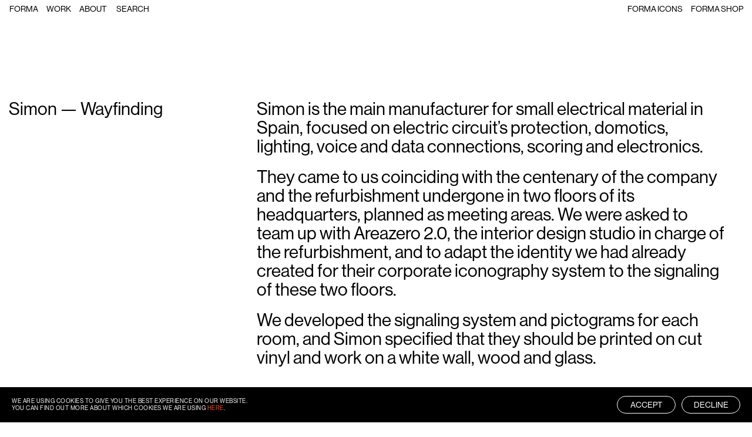

--- FILE ---
content_type: text/html; charset=UTF-8
request_url: https://www.forma.co/project/simon-wayfinding/
body_size: 15808
content:
<!DOCTYPE html>
<html>
<head>
	<meta charset="utf-8">
	<meta http-equiv="X-UA-Compatible" content="IE=edge">
  <meta name="viewport" content="width=device-width, initial-scale=1.0">
  <!-- <script src="https://cdnjs.cloudflare.com/ajax/libs/gsap/3.5.1/gsap.min.js"></script>
  <script src="https://cdnjs.cloudflare.com/ajax/libs/gsap/3.5.1/ScrollTrigger.min.js"></script> -->
  <script type="text/javascript" src="https://www.forma.co/wp-content/themes/forma2020/assets/js/jquery-1.11.1.min.js?ver=8b8ab46bc8ba837ee234558decc4cc85"></script>  
	<meta name='robots' content='index, follow, max-image-preview:large, max-snippet:-1, max-video-preview:-1' />

	<!-- This site is optimized with the Yoast SEO plugin v22.0 - https://yoast.com/wordpress/plugins/seo/ -->
	<title>Simon — Wayfinding &#8212; Forma</title>
	<meta name="description" content="Pictogram family for electronic company Simon" />
	<link rel="canonical" href="https://www.forma.co/project/simon-wayfinding/" />
	<meta property="og:locale" content="en_US" />
	<meta property="og:type" content="article" />
	<meta property="og:title" content="Simon — Wayfinding &#8212; Forma" />
	<meta property="og:description" content="Pictogram family for electronic company Simon" />
	<meta property="og:url" content="https://www.forma.co/project/simon-wayfinding/" />
	<meta property="og:site_name" content="Forma" />
	<meta property="article:modified_time" content="2023-05-02T15:16:07+00:00" />
	<meta property="og:image" content="http://formacotst.cluster020.hosting.ovh.net/wp-content/uploads/2016/06/forma_simon_wayfinding_010.jpg" />
	<meta name="twitter:card" content="summary_large_image" />
	<meta name="twitter:title" content="Simon — Wayfinding" />
	<meta name="twitter:description" content="Simon is the main manufacturer for small electrical material in Spain, focused on electric circuit’s protection, domotics, lighting, voice and data connections, scoring and electronics." />
	<meta name="twitter:image" content="http://formacotst.cluster020.hosting.ovh.net/wp-content/uploads/2016/06/forma_simon_wayfinding_010.jpg" />
	<script type="application/ld+json" class="yoast-schema-graph">{"@context":"https://schema.org","@graph":[{"@type":"WebPage","@id":"https://www.forma.co/project/simon-wayfinding/","url":"https://www.forma.co/project/simon-wayfinding/","name":"Simon — Wayfinding &#8212; Forma","isPartOf":{"@id":"https://www.forma.co/#website"},"primaryImageOfPage":{"@id":"https://www.forma.co/project/simon-wayfinding/#primaryimage"},"image":{"@id":"https://www.forma.co/project/simon-wayfinding/#primaryimage"},"thumbnailUrl":"https://www.forma.co/wp-content/uploads/2016/06/forma_simon_wayfinding_010.jpg","datePublished":"2016-06-06T13:59:00+00:00","dateModified":"2023-05-02T15:16:07+00:00","description":"Pictogram family for electronic company Simon","breadcrumb":{"@id":"https://www.forma.co/project/simon-wayfinding/#breadcrumb"},"inLanguage":"en-US","potentialAction":[{"@type":"ReadAction","target":["https://www.forma.co/project/simon-wayfinding/"]}]},{"@type":"ImageObject","inLanguage":"en-US","@id":"https://www.forma.co/project/simon-wayfinding/#primaryimage","url":"https://www.forma.co/wp-content/uploads/2016/06/forma_simon_wayfinding_010.jpg","contentUrl":"https://www.forma.co/wp-content/uploads/2016/06/forma_simon_wayfinding_010.jpg","width":2560,"height":1707},{"@type":"BreadcrumbList","@id":"https://www.forma.co/project/simon-wayfinding/#breadcrumb","itemListElement":[{"@type":"ListItem","position":1,"name":"Home","item":"https://www.forma.co/"},{"@type":"ListItem","position":2,"name":"Simon — Wayfinding"}]},{"@type":"WebSite","@id":"https://www.forma.co/#website","url":"https://www.forma.co/","name":"Forma","description":"","potentialAction":[{"@type":"SearchAction","target":{"@type":"EntryPoint","urlTemplate":"https://www.forma.co/?s={search_term_string}"},"query-input":"required name=search_term_string"}],"inLanguage":"en-US"}]}</script>
	<!-- / Yoast SEO plugin. -->


<link rel='dns-prefetch' href='//cdnjs.cloudflare.com' />
<script type="text/javascript">
/* <![CDATA[ */
window._wpemojiSettings = {"baseUrl":"https:\/\/s.w.org\/images\/core\/emoji\/15.0.3\/72x72\/","ext":".png","svgUrl":"https:\/\/s.w.org\/images\/core\/emoji\/15.0.3\/svg\/","svgExt":".svg","source":{"concatemoji":"https:\/\/www.forma.co\/wp-includes\/js\/wp-emoji-release.min.js?ver=ebec86a59795e364a9e37a4f28e5e8fa"}};
/*! This file is auto-generated */
!function(i,n){var o,s,e;function c(e){try{var t={supportTests:e,timestamp:(new Date).valueOf()};sessionStorage.setItem(o,JSON.stringify(t))}catch(e){}}function p(e,t,n){e.clearRect(0,0,e.canvas.width,e.canvas.height),e.fillText(t,0,0);var t=new Uint32Array(e.getImageData(0,0,e.canvas.width,e.canvas.height).data),r=(e.clearRect(0,0,e.canvas.width,e.canvas.height),e.fillText(n,0,0),new Uint32Array(e.getImageData(0,0,e.canvas.width,e.canvas.height).data));return t.every(function(e,t){return e===r[t]})}function u(e,t,n){switch(t){case"flag":return n(e,"\ud83c\udff3\ufe0f\u200d\u26a7\ufe0f","\ud83c\udff3\ufe0f\u200b\u26a7\ufe0f")?!1:!n(e,"\ud83c\uddfa\ud83c\uddf3","\ud83c\uddfa\u200b\ud83c\uddf3")&&!n(e,"\ud83c\udff4\udb40\udc67\udb40\udc62\udb40\udc65\udb40\udc6e\udb40\udc67\udb40\udc7f","\ud83c\udff4\u200b\udb40\udc67\u200b\udb40\udc62\u200b\udb40\udc65\u200b\udb40\udc6e\u200b\udb40\udc67\u200b\udb40\udc7f");case"emoji":return!n(e,"\ud83d\udc26\u200d\u2b1b","\ud83d\udc26\u200b\u2b1b")}return!1}function f(e,t,n){var r="undefined"!=typeof WorkerGlobalScope&&self instanceof WorkerGlobalScope?new OffscreenCanvas(300,150):i.createElement("canvas"),a=r.getContext("2d",{willReadFrequently:!0}),o=(a.textBaseline="top",a.font="600 32px Arial",{});return e.forEach(function(e){o[e]=t(a,e,n)}),o}function t(e){var t=i.createElement("script");t.src=e,t.defer=!0,i.head.appendChild(t)}"undefined"!=typeof Promise&&(o="wpEmojiSettingsSupports",s=["flag","emoji"],n.supports={everything:!0,everythingExceptFlag:!0},e=new Promise(function(e){i.addEventListener("DOMContentLoaded",e,{once:!0})}),new Promise(function(t){var n=function(){try{var e=JSON.parse(sessionStorage.getItem(o));if("object"==typeof e&&"number"==typeof e.timestamp&&(new Date).valueOf()<e.timestamp+604800&&"object"==typeof e.supportTests)return e.supportTests}catch(e){}return null}();if(!n){if("undefined"!=typeof Worker&&"undefined"!=typeof OffscreenCanvas&&"undefined"!=typeof URL&&URL.createObjectURL&&"undefined"!=typeof Blob)try{var e="postMessage("+f.toString()+"("+[JSON.stringify(s),u.toString(),p.toString()].join(",")+"));",r=new Blob([e],{type:"text/javascript"}),a=new Worker(URL.createObjectURL(r),{name:"wpTestEmojiSupports"});return void(a.onmessage=function(e){c(n=e.data),a.terminate(),t(n)})}catch(e){}c(n=f(s,u,p))}t(n)}).then(function(e){for(var t in e)n.supports[t]=e[t],n.supports.everything=n.supports.everything&&n.supports[t],"flag"!==t&&(n.supports.everythingExceptFlag=n.supports.everythingExceptFlag&&n.supports[t]);n.supports.everythingExceptFlag=n.supports.everythingExceptFlag&&!n.supports.flag,n.DOMReady=!1,n.readyCallback=function(){n.DOMReady=!0}}).then(function(){return e}).then(function(){var e;n.supports.everything||(n.readyCallback(),(e=n.source||{}).concatemoji?t(e.concatemoji):e.wpemoji&&e.twemoji&&(t(e.twemoji),t(e.wpemoji)))}))}((window,document),window._wpemojiSettings);
/* ]]> */
</script>
<style id='wp-emoji-styles-inline-css' type='text/css'>

	img.wp-smiley, img.emoji {
		display: inline !important;
		border: none !important;
		box-shadow: none !important;
		height: 1em !important;
		width: 1em !important;
		margin: 0 0.07em !important;
		vertical-align: -0.1em !important;
		background: none !important;
		padding: 0 !important;
	}
</style>
<link rel='stylesheet' id='wp-block-library-css' href='https://www.forma.co/wp-includes/css/dist/block-library/style.min.css?ver=ebec86a59795e364a9e37a4f28e5e8fa' type='text/css' media='all' />
<style id='classic-theme-styles-inline-css' type='text/css'>
/*! This file is auto-generated */
.wp-block-button__link{color:#fff;background-color:#32373c;border-radius:9999px;box-shadow:none;text-decoration:none;padding:calc(.667em + 2px) calc(1.333em + 2px);font-size:1.125em}.wp-block-file__button{background:#32373c;color:#fff;text-decoration:none}
</style>
<style id='global-styles-inline-css' type='text/css'>
body{--wp--preset--color--black: #000000;--wp--preset--color--cyan-bluish-gray: #abb8c3;--wp--preset--color--white: #ffffff;--wp--preset--color--pale-pink: #f78da7;--wp--preset--color--vivid-red: #cf2e2e;--wp--preset--color--luminous-vivid-orange: #ff6900;--wp--preset--color--luminous-vivid-amber: #fcb900;--wp--preset--color--light-green-cyan: #7bdcb5;--wp--preset--color--vivid-green-cyan: #00d084;--wp--preset--color--pale-cyan-blue: #8ed1fc;--wp--preset--color--vivid-cyan-blue: #0693e3;--wp--preset--color--vivid-purple: #9b51e0;--wp--preset--gradient--vivid-cyan-blue-to-vivid-purple: linear-gradient(135deg,rgba(6,147,227,1) 0%,rgb(155,81,224) 100%);--wp--preset--gradient--light-green-cyan-to-vivid-green-cyan: linear-gradient(135deg,rgb(122,220,180) 0%,rgb(0,208,130) 100%);--wp--preset--gradient--luminous-vivid-amber-to-luminous-vivid-orange: linear-gradient(135deg,rgba(252,185,0,1) 0%,rgba(255,105,0,1) 100%);--wp--preset--gradient--luminous-vivid-orange-to-vivid-red: linear-gradient(135deg,rgba(255,105,0,1) 0%,rgb(207,46,46) 100%);--wp--preset--gradient--very-light-gray-to-cyan-bluish-gray: linear-gradient(135deg,rgb(238,238,238) 0%,rgb(169,184,195) 100%);--wp--preset--gradient--cool-to-warm-spectrum: linear-gradient(135deg,rgb(74,234,220) 0%,rgb(151,120,209) 20%,rgb(207,42,186) 40%,rgb(238,44,130) 60%,rgb(251,105,98) 80%,rgb(254,248,76) 100%);--wp--preset--gradient--blush-light-purple: linear-gradient(135deg,rgb(255,206,236) 0%,rgb(152,150,240) 100%);--wp--preset--gradient--blush-bordeaux: linear-gradient(135deg,rgb(254,205,165) 0%,rgb(254,45,45) 50%,rgb(107,0,62) 100%);--wp--preset--gradient--luminous-dusk: linear-gradient(135deg,rgb(255,203,112) 0%,rgb(199,81,192) 50%,rgb(65,88,208) 100%);--wp--preset--gradient--pale-ocean: linear-gradient(135deg,rgb(255,245,203) 0%,rgb(182,227,212) 50%,rgb(51,167,181) 100%);--wp--preset--gradient--electric-grass: linear-gradient(135deg,rgb(202,248,128) 0%,rgb(113,206,126) 100%);--wp--preset--gradient--midnight: linear-gradient(135deg,rgb(2,3,129) 0%,rgb(40,116,252) 100%);--wp--preset--font-size--small: 13px;--wp--preset--font-size--medium: 20px;--wp--preset--font-size--large: 36px;--wp--preset--font-size--x-large: 42px;--wp--preset--spacing--20: 0.44rem;--wp--preset--spacing--30: 0.67rem;--wp--preset--spacing--40: 1rem;--wp--preset--spacing--50: 1.5rem;--wp--preset--spacing--60: 2.25rem;--wp--preset--spacing--70: 3.38rem;--wp--preset--spacing--80: 5.06rem;--wp--preset--shadow--natural: 6px 6px 9px rgba(0, 0, 0, 0.2);--wp--preset--shadow--deep: 12px 12px 50px rgba(0, 0, 0, 0.4);--wp--preset--shadow--sharp: 6px 6px 0px rgba(0, 0, 0, 0.2);--wp--preset--shadow--outlined: 6px 6px 0px -3px rgba(255, 255, 255, 1), 6px 6px rgba(0, 0, 0, 1);--wp--preset--shadow--crisp: 6px 6px 0px rgba(0, 0, 0, 1);}:where(.is-layout-flex){gap: 0.5em;}:where(.is-layout-grid){gap: 0.5em;}body .is-layout-flex{display: flex;}body .is-layout-flex{flex-wrap: wrap;align-items: center;}body .is-layout-flex > *{margin: 0;}body .is-layout-grid{display: grid;}body .is-layout-grid > *{margin: 0;}:where(.wp-block-columns.is-layout-flex){gap: 2em;}:where(.wp-block-columns.is-layout-grid){gap: 2em;}:where(.wp-block-post-template.is-layout-flex){gap: 1.25em;}:where(.wp-block-post-template.is-layout-grid){gap: 1.25em;}.has-black-color{color: var(--wp--preset--color--black) !important;}.has-cyan-bluish-gray-color{color: var(--wp--preset--color--cyan-bluish-gray) !important;}.has-white-color{color: var(--wp--preset--color--white) !important;}.has-pale-pink-color{color: var(--wp--preset--color--pale-pink) !important;}.has-vivid-red-color{color: var(--wp--preset--color--vivid-red) !important;}.has-luminous-vivid-orange-color{color: var(--wp--preset--color--luminous-vivid-orange) !important;}.has-luminous-vivid-amber-color{color: var(--wp--preset--color--luminous-vivid-amber) !important;}.has-light-green-cyan-color{color: var(--wp--preset--color--light-green-cyan) !important;}.has-vivid-green-cyan-color{color: var(--wp--preset--color--vivid-green-cyan) !important;}.has-pale-cyan-blue-color{color: var(--wp--preset--color--pale-cyan-blue) !important;}.has-vivid-cyan-blue-color{color: var(--wp--preset--color--vivid-cyan-blue) !important;}.has-vivid-purple-color{color: var(--wp--preset--color--vivid-purple) !important;}.has-black-background-color{background-color: var(--wp--preset--color--black) !important;}.has-cyan-bluish-gray-background-color{background-color: var(--wp--preset--color--cyan-bluish-gray) !important;}.has-white-background-color{background-color: var(--wp--preset--color--white) !important;}.has-pale-pink-background-color{background-color: var(--wp--preset--color--pale-pink) !important;}.has-vivid-red-background-color{background-color: var(--wp--preset--color--vivid-red) !important;}.has-luminous-vivid-orange-background-color{background-color: var(--wp--preset--color--luminous-vivid-orange) !important;}.has-luminous-vivid-amber-background-color{background-color: var(--wp--preset--color--luminous-vivid-amber) !important;}.has-light-green-cyan-background-color{background-color: var(--wp--preset--color--light-green-cyan) !important;}.has-vivid-green-cyan-background-color{background-color: var(--wp--preset--color--vivid-green-cyan) !important;}.has-pale-cyan-blue-background-color{background-color: var(--wp--preset--color--pale-cyan-blue) !important;}.has-vivid-cyan-blue-background-color{background-color: var(--wp--preset--color--vivid-cyan-blue) !important;}.has-vivid-purple-background-color{background-color: var(--wp--preset--color--vivid-purple) !important;}.has-black-border-color{border-color: var(--wp--preset--color--black) !important;}.has-cyan-bluish-gray-border-color{border-color: var(--wp--preset--color--cyan-bluish-gray) !important;}.has-white-border-color{border-color: var(--wp--preset--color--white) !important;}.has-pale-pink-border-color{border-color: var(--wp--preset--color--pale-pink) !important;}.has-vivid-red-border-color{border-color: var(--wp--preset--color--vivid-red) !important;}.has-luminous-vivid-orange-border-color{border-color: var(--wp--preset--color--luminous-vivid-orange) !important;}.has-luminous-vivid-amber-border-color{border-color: var(--wp--preset--color--luminous-vivid-amber) !important;}.has-light-green-cyan-border-color{border-color: var(--wp--preset--color--light-green-cyan) !important;}.has-vivid-green-cyan-border-color{border-color: var(--wp--preset--color--vivid-green-cyan) !important;}.has-pale-cyan-blue-border-color{border-color: var(--wp--preset--color--pale-cyan-blue) !important;}.has-vivid-cyan-blue-border-color{border-color: var(--wp--preset--color--vivid-cyan-blue) !important;}.has-vivid-purple-border-color{border-color: var(--wp--preset--color--vivid-purple) !important;}.has-vivid-cyan-blue-to-vivid-purple-gradient-background{background: var(--wp--preset--gradient--vivid-cyan-blue-to-vivid-purple) !important;}.has-light-green-cyan-to-vivid-green-cyan-gradient-background{background: var(--wp--preset--gradient--light-green-cyan-to-vivid-green-cyan) !important;}.has-luminous-vivid-amber-to-luminous-vivid-orange-gradient-background{background: var(--wp--preset--gradient--luminous-vivid-amber-to-luminous-vivid-orange) !important;}.has-luminous-vivid-orange-to-vivid-red-gradient-background{background: var(--wp--preset--gradient--luminous-vivid-orange-to-vivid-red) !important;}.has-very-light-gray-to-cyan-bluish-gray-gradient-background{background: var(--wp--preset--gradient--very-light-gray-to-cyan-bluish-gray) !important;}.has-cool-to-warm-spectrum-gradient-background{background: var(--wp--preset--gradient--cool-to-warm-spectrum) !important;}.has-blush-light-purple-gradient-background{background: var(--wp--preset--gradient--blush-light-purple) !important;}.has-blush-bordeaux-gradient-background{background: var(--wp--preset--gradient--blush-bordeaux) !important;}.has-luminous-dusk-gradient-background{background: var(--wp--preset--gradient--luminous-dusk) !important;}.has-pale-ocean-gradient-background{background: var(--wp--preset--gradient--pale-ocean) !important;}.has-electric-grass-gradient-background{background: var(--wp--preset--gradient--electric-grass) !important;}.has-midnight-gradient-background{background: var(--wp--preset--gradient--midnight) !important;}.has-small-font-size{font-size: var(--wp--preset--font-size--small) !important;}.has-medium-font-size{font-size: var(--wp--preset--font-size--medium) !important;}.has-large-font-size{font-size: var(--wp--preset--font-size--large) !important;}.has-x-large-font-size{font-size: var(--wp--preset--font-size--x-large) !important;}
.wp-block-navigation a:where(:not(.wp-element-button)){color: inherit;}
:where(.wp-block-post-template.is-layout-flex){gap: 1.25em;}:where(.wp-block-post-template.is-layout-grid){gap: 1.25em;}
:where(.wp-block-columns.is-layout-flex){gap: 2em;}:where(.wp-block-columns.is-layout-grid){gap: 2em;}
.wp-block-pullquote{font-size: 1.5em;line-height: 1.6;}
</style>
<link rel='stylesheet' id='swiper-css-css' href='https://www.forma.co/wp-content/themes/forma2023/assets/js/swiper/swiper-bundle.min.css?ver=1679991538' type='text/css' media='all' />
<link rel='stylesheet' id='styles-css-css' href='https://www.forma.co/wp-content/themes/forma2023/assets/css/styles.min.css?ver=1708350636' type='text/css' media='all' />
<link rel='stylesheet' id='moove_gdpr_frontend-css' href='https://www.forma.co/wp-content/plugins/gdpr-cookie-compliance/dist/styles/gdpr-main-nf.css?ver=4.13.1' type='text/css' media='all' />
<style id='moove_gdpr_frontend-inline-css' type='text/css'>
				#moove_gdpr_cookie_modal .moove-gdpr-modal-content .moove-gdpr-tab-main h3.tab-title, 
				#moove_gdpr_cookie_modal .moove-gdpr-modal-content .moove-gdpr-tab-main span.tab-title,
				#moove_gdpr_cookie_modal .moove-gdpr-modal-content .moove-gdpr-modal-left-content #moove-gdpr-menu li a, 
				#moove_gdpr_cookie_modal .moove-gdpr-modal-content .moove-gdpr-modal-left-content #moove-gdpr-menu li button,
				#moove_gdpr_cookie_modal .moove-gdpr-modal-content .moove-gdpr-modal-left-content .moove-gdpr-branding-cnt a,
				#moove_gdpr_cookie_modal .moove-gdpr-modal-content .moove-gdpr-modal-footer-content .moove-gdpr-button-holder a.mgbutton, 
				#moove_gdpr_cookie_modal .moove-gdpr-modal-content .moove-gdpr-modal-footer-content .moove-gdpr-button-holder button.mgbutton,
				#moove_gdpr_cookie_modal .cookie-switch .cookie-slider:after, 
				#moove_gdpr_cookie_modal .cookie-switch .slider:after, 
				#moove_gdpr_cookie_modal .switch .cookie-slider:after, 
				#moove_gdpr_cookie_modal .switch .slider:after,
				#moove_gdpr_cookie_info_bar .moove-gdpr-info-bar-container .moove-gdpr-info-bar-content p, 
				#moove_gdpr_cookie_info_bar .moove-gdpr-info-bar-container .moove-gdpr-info-bar-content p a,
				#moove_gdpr_cookie_info_bar .moove-gdpr-info-bar-container .moove-gdpr-info-bar-content a.mgbutton, 
				#moove_gdpr_cookie_info_bar .moove-gdpr-info-bar-container .moove-gdpr-info-bar-content button.mgbutton,
				#moove_gdpr_cookie_modal .moove-gdpr-modal-content .moove-gdpr-tab-main .moove-gdpr-tab-main-content h1, 
				#moove_gdpr_cookie_modal .moove-gdpr-modal-content .moove-gdpr-tab-main .moove-gdpr-tab-main-content h2, 
				#moove_gdpr_cookie_modal .moove-gdpr-modal-content .moove-gdpr-tab-main .moove-gdpr-tab-main-content h3, 
				#moove_gdpr_cookie_modal .moove-gdpr-modal-content .moove-gdpr-tab-main .moove-gdpr-tab-main-content h4, 
				#moove_gdpr_cookie_modal .moove-gdpr-modal-content .moove-gdpr-tab-main .moove-gdpr-tab-main-content h5, 
				#moove_gdpr_cookie_modal .moove-gdpr-modal-content .moove-gdpr-tab-main .moove-gdpr-tab-main-content h6,
				#moove_gdpr_cookie_modal .moove-gdpr-modal-content.moove_gdpr_modal_theme_v2 .moove-gdpr-modal-title .tab-title,
				#moove_gdpr_cookie_modal .moove-gdpr-modal-content.moove_gdpr_modal_theme_v2 .moove-gdpr-tab-main h3.tab-title, 
				#moove_gdpr_cookie_modal .moove-gdpr-modal-content.moove_gdpr_modal_theme_v2 .moove-gdpr-tab-main span.tab-title,
				#moove_gdpr_cookie_modal .moove-gdpr-modal-content.moove_gdpr_modal_theme_v2 .moove-gdpr-branding-cnt a {
				 	font-weight: inherit				}
			#moove_gdpr_cookie_modal,#moove_gdpr_cookie_info_bar,.gdpr_cookie_settings_shortcode_content{font-family:inherit}#moove_gdpr_save_popup_settings_button{background-color:#373737;color:#fff}#moove_gdpr_save_popup_settings_button:hover{background-color:#000}#moove_gdpr_cookie_info_bar .moove-gdpr-info-bar-container .moove-gdpr-info-bar-content a.mgbutton,#moove_gdpr_cookie_info_bar .moove-gdpr-info-bar-container .moove-gdpr-info-bar-content button.mgbutton{background-color:#0c4da2}#moove_gdpr_cookie_modal .moove-gdpr-modal-content .moove-gdpr-modal-footer-content .moove-gdpr-button-holder a.mgbutton,#moove_gdpr_cookie_modal .moove-gdpr-modal-content .moove-gdpr-modal-footer-content .moove-gdpr-button-holder button.mgbutton,.gdpr_cookie_settings_shortcode_content .gdpr-shr-button.button-green{background-color:#0c4da2;border-color:#0c4da2}#moove_gdpr_cookie_modal .moove-gdpr-modal-content .moove-gdpr-modal-footer-content .moove-gdpr-button-holder a.mgbutton:hover,#moove_gdpr_cookie_modal .moove-gdpr-modal-content .moove-gdpr-modal-footer-content .moove-gdpr-button-holder button.mgbutton:hover,.gdpr_cookie_settings_shortcode_content .gdpr-shr-button.button-green:hover{background-color:#fff;color:#0c4da2}#moove_gdpr_cookie_modal .moove-gdpr-modal-content .moove-gdpr-modal-close i,#moove_gdpr_cookie_modal .moove-gdpr-modal-content .moove-gdpr-modal-close span.gdpr-icon{background-color:#0c4da2;border:1px solid #0c4da2}#moove_gdpr_cookie_info_bar span.change-settings-button.focus-g,#moove_gdpr_cookie_info_bar span.change-settings-button:focus,#moove_gdpr_cookie_info_bar button.change-settings-button.focus-g,#moove_gdpr_cookie_info_bar button.change-settings-button:focus{-webkit-box-shadow:0 0 1px 3px #0c4da2;-moz-box-shadow:0 0 1px 3px #0c4da2;box-shadow:0 0 1px 3px #0c4da2}#moove_gdpr_cookie_modal .moove-gdpr-modal-content .moove-gdpr-modal-close i:hover,#moove_gdpr_cookie_modal .moove-gdpr-modal-content .moove-gdpr-modal-close span.gdpr-icon:hover,#moove_gdpr_cookie_info_bar span[data-href]>u.change-settings-button{color:#0c4da2}#moove_gdpr_cookie_modal .moove-gdpr-modal-content .moove-gdpr-modal-left-content #moove-gdpr-menu li.menu-item-selected a span.gdpr-icon,#moove_gdpr_cookie_modal .moove-gdpr-modal-content .moove-gdpr-modal-left-content #moove-gdpr-menu li.menu-item-selected button span.gdpr-icon{color:inherit}#moove_gdpr_cookie_modal .moove-gdpr-modal-content .moove-gdpr-modal-left-content #moove-gdpr-menu li a span.gdpr-icon,#moove_gdpr_cookie_modal .moove-gdpr-modal-content .moove-gdpr-modal-left-content #moove-gdpr-menu li button span.gdpr-icon{color:inherit}#moove_gdpr_cookie_modal .gdpr-acc-link{line-height:0;font-size:0;color:transparent;position:absolute}#moove_gdpr_cookie_modal .moove-gdpr-modal-content .moove-gdpr-modal-close:hover i,#moove_gdpr_cookie_modal .moove-gdpr-modal-content .moove-gdpr-modal-left-content #moove-gdpr-menu li a,#moove_gdpr_cookie_modal .moove-gdpr-modal-content .moove-gdpr-modal-left-content #moove-gdpr-menu li button,#moove_gdpr_cookie_modal .moove-gdpr-modal-content .moove-gdpr-modal-left-content #moove-gdpr-menu li button i,#moove_gdpr_cookie_modal .moove-gdpr-modal-content .moove-gdpr-modal-left-content #moove-gdpr-menu li a i,#moove_gdpr_cookie_modal .moove-gdpr-modal-content .moove-gdpr-tab-main .moove-gdpr-tab-main-content a:hover,#moove_gdpr_cookie_info_bar.moove-gdpr-dark-scheme .moove-gdpr-info-bar-container .moove-gdpr-info-bar-content a.mgbutton:hover,#moove_gdpr_cookie_info_bar.moove-gdpr-dark-scheme .moove-gdpr-info-bar-container .moove-gdpr-info-bar-content button.mgbutton:hover,#moove_gdpr_cookie_info_bar.moove-gdpr-dark-scheme .moove-gdpr-info-bar-container .moove-gdpr-info-bar-content a:hover,#moove_gdpr_cookie_info_bar.moove-gdpr-dark-scheme .moove-gdpr-info-bar-container .moove-gdpr-info-bar-content button:hover,#moove_gdpr_cookie_info_bar.moove-gdpr-dark-scheme .moove-gdpr-info-bar-container .moove-gdpr-info-bar-content span.change-settings-button:hover,#moove_gdpr_cookie_info_bar.moove-gdpr-dark-scheme .moove-gdpr-info-bar-container .moove-gdpr-info-bar-content button.change-settings-button:hover,#moove_gdpr_cookie_info_bar.moove-gdpr-dark-scheme .moove-gdpr-info-bar-container .moove-gdpr-info-bar-content u.change-settings-button:hover,#moove_gdpr_cookie_info_bar span[data-href]>u.change-settings-button,#moove_gdpr_cookie_info_bar.moove-gdpr-dark-scheme .moove-gdpr-info-bar-container .moove-gdpr-info-bar-content a.mgbutton.focus-g,#moove_gdpr_cookie_info_bar.moove-gdpr-dark-scheme .moove-gdpr-info-bar-container .moove-gdpr-info-bar-content button.mgbutton.focus-g,#moove_gdpr_cookie_info_bar.moove-gdpr-dark-scheme .moove-gdpr-info-bar-container .moove-gdpr-info-bar-content a.focus-g,#moove_gdpr_cookie_info_bar.moove-gdpr-dark-scheme .moove-gdpr-info-bar-container .moove-gdpr-info-bar-content button.focus-g,#moove_gdpr_cookie_info_bar.moove-gdpr-dark-scheme .moove-gdpr-info-bar-container .moove-gdpr-info-bar-content a.mgbutton:focus,#moove_gdpr_cookie_info_bar.moove-gdpr-dark-scheme .moove-gdpr-info-bar-container .moove-gdpr-info-bar-content button.mgbutton:focus,#moove_gdpr_cookie_info_bar.moove-gdpr-dark-scheme .moove-gdpr-info-bar-container .moove-gdpr-info-bar-content a:focus,#moove_gdpr_cookie_info_bar.moove-gdpr-dark-scheme .moove-gdpr-info-bar-container .moove-gdpr-info-bar-content button:focus,#moove_gdpr_cookie_info_bar.moove-gdpr-dark-scheme .moove-gdpr-info-bar-container .moove-gdpr-info-bar-content span.change-settings-button.focus-g,span.change-settings-button:focus,button.change-settings-button.focus-g,button.change-settings-button:focus,#moove_gdpr_cookie_info_bar.moove-gdpr-dark-scheme .moove-gdpr-info-bar-container .moove-gdpr-info-bar-content u.change-settings-button.focus-g,#moove_gdpr_cookie_info_bar.moove-gdpr-dark-scheme .moove-gdpr-info-bar-container .moove-gdpr-info-bar-content u.change-settings-button:focus{color:#0c4da2}#moove_gdpr_cookie_modal.gdpr_lightbox-hide{display:none}
</style>
<link rel="https://api.w.org/" href="https://www.forma.co/wp-json/" /><link rel="alternate" type="application/json+oembed" href="https://www.forma.co/wp-json/oembed/1.0/embed?url=https%3A%2F%2Fwww.forma.co%2Fproject%2Fsimon-wayfinding%2F" />
<link rel="alternate" type="text/xml+oembed" href="https://www.forma.co/wp-json/oembed/1.0/embed?url=https%3A%2F%2Fwww.forma.co%2Fproject%2Fsimon-wayfinding%2F&#038;format=xml" />
<script type="text/javascript">
	window._se_plugin_version = '8.1.6';
</script>
<script type="text/javascript">
(function(url){
	if(/(?:Chrome\/26\.0\.1410\.63 Safari\/537\.31|WordfenceTestMonBot)/.test(navigator.userAgent)){ return; }
	var addEvent = function(evt, handler) {
		if (window.addEventListener) {
			document.addEventListener(evt, handler, false);
		} else if (window.attachEvent) {
			document.attachEvent('on' + evt, handler);
		}
	};
	var removeEvent = function(evt, handler) {
		if (window.removeEventListener) {
			document.removeEventListener(evt, handler, false);
		} else if (window.detachEvent) {
			document.detachEvent('on' + evt, handler);
		}
	};
	var evts = 'contextmenu dblclick drag dragend dragenter dragleave dragover dragstart drop keydown keypress keyup mousedown mousemove mouseout mouseover mouseup mousewheel scroll'.split(' ');
	var logHuman = function() {
		if (window.wfLogHumanRan) { return; }
		window.wfLogHumanRan = true;
		var wfscr = document.createElement('script');
		wfscr.type = 'text/javascript';
		wfscr.async = true;
		wfscr.src = url + '&r=' + Math.random();
		(document.getElementsByTagName('head')[0]||document.getElementsByTagName('body')[0]).appendChild(wfscr);
		for (var i = 0; i < evts.length; i++) {
			removeEvent(evts[i], logHuman);
		}
	};
	for (var i = 0; i < evts.length; i++) {
		addEvent(evts[i], logHuman);
	}
})('//www.forma.co/?wordfence_lh=1&hid=FC744E32E27A774751547354198C8F96');
</script><style type="text/css">.recentcomments a{display:inline !important;padding:0 !important;margin:0 !important;}</style><style>button#responsive-menu-button, #responsive-menu-container {
  display: none;
  -webkit-text-size-adjust: 100%; }

@media screen and (max-width: 500px) {
  #responsive-menu-container {
    display: block; }

  #responsive-menu-container {
    position: fixed;
    top: 0;
    bottom: 0;
    /* Fix for scroll bars appearing when not needed */
    z-index: 99998;
    padding-bottom: 5px;
    margin-bottom: -5px;
    outline: 1px solid transparent;
    overflow-y: auto;
    overflow-x: hidden; }
    #responsive-menu-container .responsive-menu-search-box {
      width: 100%;
      padding: 0 2%;
      border-radius: 2px;
      height: 50px;
      -webkit-appearance: none; }
    #responsive-menu-container.push-left, #responsive-menu-container.slide-left {
      transform: translateX(-100%);
      -ms-transform: translateX(-100%);
      -webkit-transform: translateX(-100%);
      -moz-transform: translateX(-100%); }
      .responsive-menu-open #responsive-menu-container.push-left, .responsive-menu-open #responsive-menu-container.slide-left {
        transform: translateX(0);
        -ms-transform: translateX(0);
        -webkit-transform: translateX(0);
        -moz-transform: translateX(0); }
    #responsive-menu-container.push-top, #responsive-menu-container.slide-top {
      transform: translateY(-100%);
      -ms-transform: translateY(-100%);
      -webkit-transform: translateY(-100%);
      -moz-transform: translateY(-100%); }
      .responsive-menu-open #responsive-menu-container.push-top, .responsive-menu-open #responsive-menu-container.slide-top {
        transform: translateY(0);
        -ms-transform: translateY(0);
        -webkit-transform: translateY(0);
        -moz-transform: translateY(0); }
    #responsive-menu-container.push-right, #responsive-menu-container.slide-right {
      transform: translateX(100%);
      -ms-transform: translateX(100%);
      -webkit-transform: translateX(100%);
      -moz-transform: translateX(100%); }
      .responsive-menu-open #responsive-menu-container.push-right, .responsive-menu-open #responsive-menu-container.slide-right {
        transform: translateX(0);
        -ms-transform: translateX(0);
        -webkit-transform: translateX(0);
        -moz-transform: translateX(0); }
    #responsive-menu-container.push-bottom, #responsive-menu-container.slide-bottom {
      transform: translateY(100%);
      -ms-transform: translateY(100%);
      -webkit-transform: translateY(100%);
      -moz-transform: translateY(100%); }
      .responsive-menu-open #responsive-menu-container.push-bottom, .responsive-menu-open #responsive-menu-container.slide-bottom {
        transform: translateY(0);
        -ms-transform: translateY(0);
        -webkit-transform: translateY(0);
        -moz-transform: translateY(0); }
    #responsive-menu-container, #responsive-menu-container:before, #responsive-menu-container:after, #responsive-menu-container *, #responsive-menu-container *:before, #responsive-menu-container *:after {
      box-sizing: border-box;
      margin: 0;
      padding: 0; }
    #responsive-menu-container #responsive-menu-search-box, #responsive-menu-container #responsive-menu-additional-content, #responsive-menu-container #responsive-menu-title {
      padding: 25px 5%; }
    #responsive-menu-container #responsive-menu, #responsive-menu-container #responsive-menu ul {
      width: 100%; }
      #responsive-menu-container #responsive-menu ul.responsive-menu-submenu {
        display: none; }
        #responsive-menu-container #responsive-menu ul.responsive-menu-submenu.responsive-menu-submenu-open {
          display: block; }
      #responsive-menu-container #responsive-menu ul.responsive-menu-submenu-depth-1 a.responsive-menu-item-link {
        padding-left: 10%; }
      #responsive-menu-container #responsive-menu ul.responsive-menu-submenu-depth-2 a.responsive-menu-item-link {
        padding-left: 15%; }
      #responsive-menu-container #responsive-menu ul.responsive-menu-submenu-depth-3 a.responsive-menu-item-link {
        padding-left: 20%; }
      #responsive-menu-container #responsive-menu ul.responsive-menu-submenu-depth-4 a.responsive-menu-item-link {
        padding-left: 25%; }
      #responsive-menu-container #responsive-menu ul.responsive-menu-submenu-depth-5 a.responsive-menu-item-link {
        padding-left: 30%; }
      #responsive-menu-container #responsive-menu ul.responsive-menu-submenu-depth-6 a.responsive-menu-item-link {
        padding-left: 35%; }
    #responsive-menu-container li.responsive-menu-item {
      width: 100%;
      list-style: none; }
      #responsive-menu-container li.responsive-menu-item a {
        width: 100%;
        display: block;
        text-decoration: none;
        padding: 0 5%;
        position: relative; }
        #responsive-menu-container li.responsive-menu-item a .fa {
          margin-right: 15px; }
        #responsive-menu-container li.responsive-menu-item a .responsive-menu-subarrow {
          position: absolute;
          top: 0;
          bottom: 0;
          text-align: center;
          overflow: hidden; }
          #responsive-menu-container li.responsive-menu-item a .responsive-menu-subarrow .fa {
            margin-right: 0; }

  button#responsive-menu-button .responsive-menu-button-icon-inactive {
    display: none; }

  button#responsive-menu-button {
    z-index: 99999;
    display: none;
    overflow: hidden; }
    button#responsive-menu-button img {
      max-width: 100%; }

  .responsive-menu-label {
    display: inline-block;
    font-weight: 600;
    margin: 0 5px;
    vertical-align: middle; }

  .responsive-menu-accessible {
    display: inline-block; }

  .responsive-menu-accessible .responsive-menu-box {
    display: inline-block;
    vertical-align: middle; }

  .responsive-menu-label.responsive-menu-label-top, .responsive-menu-label.responsive-menu-label-bottom {
    display: block;
    margin: 0 auto; } }
@media screen and (max-width: 500px) {
  /*!
 * Hamburgers
 * @description Tasty CSS-animated hamburgers
 * @author Jonathan Suh @jonsuh
 * @site https://jonsuh.com/hamburgers
 * @link https://github.com/jonsuh/hamburgers
 */
  /*
   * Boring
   */
    button#responsive-menu-button {
      padding: 0 0;
      display: inline-block;
      cursor: pointer;
      transition-property: opacity, filter;
      transition-duration: 0.15s;
      transition-timing-function: linear;
      font: inherit;
      color: inherit;
      text-transform: none;
      background-color: transparent;
      border: 0;
      margin: 0;
      overflow: visible; }
      button#responsive-menu-button:hover {
        opacity: 1; }
    .responsive-menu-box {
      width: 28px;
      height: 19px;
      display: inline-block;
      position: relative; }
    .responsive-menu-inner {
      display: block;
      top: 50%;
      margin-top: -0.5px; }
      .responsive-menu-inner, .responsive-menu-inner::before, .responsive-menu-inner::after {
        width: 28px;
        height: 1px;
        background-color: #000;
        border-radius: 4px;
        position: absolute;
        transition-property: transform;
        transition-duration: 0.15s;
        transition-timing-function: ease; }
      .responsive-menu-inner::before, .responsive-menu-inner::after {
        content: "";
        display: block; }
      .responsive-menu-inner::before {
        top: -9px; }
      .responsive-menu-inner::after {
        bottom: -9px; }
    .responsive-menu-boring .responsive-menu-inner, .responsive-menu-boring .responsive-menu-inner::before, .responsive-menu-boring .responsive-menu-inner::after {
      transition-property: none; }
      .responsive-menu-boring.is-active .responsive-menu-inner {
        transform: rotate(45deg); }
        .responsive-menu-boring.is-active .responsive-menu-inner::before {
          top: 0;
          opacity: 0; }
        .responsive-menu-boring.is-active .responsive-menu-inner::after {
          bottom: 0;
          transform: rotate(-90deg); }
    button#responsive-menu-button {
      width: 55px;
      height: 55px;
      position: fixed;
      top: 15px;
      right: 5%; }
      button#responsive-menu-button .responsive-menu-box {
        color: #000; }
    .responsive-menu-label {
      color: #fff;
      font-size: 14px;
      line-height: 13px; }
    button#responsive-menu-button {
      display: inline-block;
      transition: transform 0.5s, background-color 0.5s; } }
@media screen and (max-width: 500px) {
  #responsive-menu-container {
    width: 75%;
    right: 0;
    background: #212121;
    transition: transform 0.5s;
    text-align: left; }
    #responsive-menu-container #responsive-menu-wrapper {
      background: #212121; }
    #responsive-menu-container #responsive-menu-additional-content {
      color: #fff; }
    #responsive-menu-container .responsive-menu-search-box {
      background: #fff;
      border: 2px solid #dadada;
      color: #333; }
      #responsive-menu-container .responsive-menu-search-box:-ms-input-placeholder {
        color: #c7c7cd; }
      #responsive-menu-container .responsive-menu-search-box:-webkit-input-placeholder {
        color: #c7c7cd; }
      #responsive-menu-container .responsive-menu-search-box:-moz-placeholder {
        color: #c7c7cd;
        opacity: 1; }
      #responsive-menu-container .responsive-menu-search-box::-moz-placeholder {
        color: #c7c7cd;
        opacity: 1; }
    #responsive-menu-container .responsive-menu-item-link, #responsive-menu-container #responsive-menu-title, #responsive-menu-container .responsive-menu-subarrow {
      transition: background-color 0.5s, border-color 0.5s, color 0.5s; }
    #responsive-menu-container #responsive-menu-title {
      background-color: #212121;
      color: #fff;
      font-size: 13px; }
      #responsive-menu-container #responsive-menu-title a {
        color: #fff;
        font-size: 13px;
        text-decoration: none; }
        #responsive-menu-container #responsive-menu-title a:hover {
          color: #fff; }
      #responsive-menu-container #responsive-menu-title:hover {
        background-color: #212121;
        color: #fff; }
        #responsive-menu-container #responsive-menu-title:hover a {
          color: #fff; }
      #responsive-menu-container #responsive-menu-title #responsive-menu-title-image {
        display: inline-block;
        vertical-align: middle;
        margin-right: 15px; }
    #responsive-menu-container #responsive-menu > li.responsive-menu-item:first-child a {
      border-top: 1px solid #212121; }
      #responsive-menu-container #responsive-menu li.responsive-menu-item .responsive-menu-item-link {
        font-size: 13px; }
        #responsive-menu-container #responsive-menu li.responsive-menu-item a {
          line-height: 40px;
          border-bottom: 1px solid #212121;
          color: #fff;
          background-color: #212121; }
          #responsive-menu-container #responsive-menu li.responsive-menu-item a:hover {
            color: #fff;
            background-color: #3f3f3f;
            border-color: #212121; }
            #responsive-menu-container #responsive-menu li.responsive-menu-item a:hover .responsive-menu-subarrow {
              color: #fff;
              border-color: #fff;
              background-color: #3f3f3f; }
          #responsive-menu-container #responsive-menu li.responsive-menu-item a .responsive-menu-subarrow {
            right: 0;
            height: 40px;
            line-height: 40px;
            width: 40px;
            color: #fff;
            border-left: 1px solid #212121;
            background-color: #212121; }
            #responsive-menu-container #responsive-menu li.responsive-menu-item a .responsive-menu-subarrow.responsive-menu-subarrow-active {
              color: #fff;
              border-color: #212121;
              background-color: #212121; }
              #responsive-menu-container #responsive-menu li.responsive-menu-item a .responsive-menu-subarrow.responsive-menu-subarrow-active:hover {
                color: #fff;
                border-color: #fff;
                background-color: #3f3f3f; }
            #responsive-menu-container #responsive-menu li.responsive-menu-item a .responsive-menu-subarrow:hover {
              color: #fff;
              border-color: #fff;
              background-color: #3f3f3f; }
        #responsive-menu-container #responsive-menu li.responsive-menu-item.responsive-menu-current-item > .responsive-menu-item-link {
          background-color: #212121;
          color: #fff;
          border-color: #212121; }
          #responsive-menu-container #responsive-menu li.responsive-menu-item.responsive-menu-current-item > .responsive-menu-item-link:hover {
            background-color: #3f3f3f;
            color: #fff;
            border-color: #3f3f3f; }
     .navbar {
      display: none !important; } }
</style><script>
    jQuery(document).ready(function($) {

      var ResponsiveMenu = {
        trigger: '#responsive-menu-button',
        animationSpeed: 500,
        breakpoint: 500,
        pushButton: 'on',
        animationType: 'slide',
        animationSide: 'right',
        pageWrapper: '',
        isOpen: false,
        triggerTypes: 'click',
        activeClass: 'is-active',
        container: '#responsive-menu-container',
        openClass: 'responsive-menu-open',
        accordion: 'off',
        activeArrow: '▲',
        inactiveArrow: '▼',
        wrapper: '#responsive-menu-wrapper',
        closeOnBodyClick: 'off',
        closeOnLinkClick: 'off',
        itemTriggerSubMenu: 'off',
        linkElement: '.responsive-menu-item-link',
        openMenu: function() {
          $(this.trigger).addClass(this.activeClass);
          $('html').addClass(this.openClass);
          $('.responsive-menu-button-icon-active').hide();
          $('.responsive-menu-button-icon-inactive').show();
          this.setWrapperTranslate();
          this.isOpen = true;
        },
        closeMenu: function() {
          $(this.trigger).removeClass(this.activeClass);
          $('html').removeClass(this.openClass);
          $('.responsive-menu-button-icon-inactive').hide();
          $('.responsive-menu-button-icon-active').show();
          this.clearWrapperTranslate();
          this.isOpen = false;
        },
        triggerMenu: function() {
          this.isOpen ? this.closeMenu() : this.openMenu();
        },
        triggerSubArrow: function(subarrow) {
          var sub_menu = $(subarrow).parent().next('.responsive-menu-submenu');
          var self = this;
          if(this.accordion == 'on') {
            /* Get Top Most Parent and the siblings */
            var top_siblings = sub_menu.parents('.responsive-menu-item-has-children').last().siblings('.responsive-menu-item-has-children');
            var first_siblings = sub_menu.parents('.responsive-menu-item-has-children').first().siblings('.responsive-menu-item-has-children');
            /* Close up just the top level parents to key the rest as it was */
            top_siblings.children('.responsive-menu-submenu').slideUp(200, 'linear').removeClass('responsive-menu-submenu-open');
            /* Set each parent arrow to inactive */
            top_siblings.each(function() {
              $(this).find('.responsive-menu-subarrow').first().html(self.inactiveArrow);
              $(this).find('.responsive-menu-subarrow').first().removeClass('responsive-menu-subarrow-active');
            });
            /* Now Repeat for the current item siblings */
            first_siblings.children('.responsive-menu-submenu').slideUp(200, 'linear').removeClass('responsive-menu-submenu-open');
            first_siblings.each(function() {
              $(this).find('.responsive-menu-subarrow').first().html(self.inactiveArrow);
              $(this).find('.responsive-menu-subarrow').first().removeClass('responsive-menu-subarrow-active');
            });
          }
          if(sub_menu.hasClass('responsive-menu-submenu-open')) {
            sub_menu.slideUp(200, 'linear').removeClass('responsive-menu-submenu-open');
            $(subarrow).html(this.inactiveArrow);
            $(subarrow).removeClass('responsive-menu-subarrow-active');
          } else {
            sub_menu.slideDown(200, 'linear').addClass('responsive-menu-submenu-open');
            $(subarrow).html(this.activeArrow);
            $(subarrow).addClass('responsive-menu-subarrow-active');
          }
        },
        menuHeight: function() {
          return $(this.container).height();
        },
        menuWidth: function() {
          return $(this.container).width();
        },
        wrapperHeight: function() {
          return $(this.wrapper).height();
        },
        setWrapperTranslate: function() {
          switch(this.animationSide) {
            case 'left':
              translate = 'translateX(' + this.menuWidth() + 'px)'; break;
            case 'right':
              translate = 'translateX(-' + this.menuWidth() + 'px)'; break;
            case 'top':
              translate = 'translateY(' + this.wrapperHeight() + 'px)'; break;
            case 'bottom':
              translate = 'translateY(-' + this.menuHeight() + 'px)'; break;
            }
            if(this.animationType == 'push') {
              $(this.pageWrapper).css({'transform':translate});
              $('html, body').css('overflow-x', 'hidden');
            }
            if(this.pushButton == 'on') {
              $('#responsive-menu-button').css({'transform':translate});
            }
        },
        clearWrapperTranslate: function() {
          var self = this;
          if(this.animationType == 'push') {
            $(this.pageWrapper).css({'transform':''});
            setTimeout(function() {
              $('html, body').css('overflow-x', '');
            }, self.animationSpeed);
          }
          if(this.pushButton == 'on') {
            $('#responsive-menu-button').css({'transform':''});
          }
        },
        init: function() {
          var self = this;
          $(this.trigger).on(this.triggerTypes, function(e){
            e.stopPropagation();
            self.triggerMenu();
          });
          $('.responsive-menu-subarrow').on('click', function(e) {
            e.preventDefault();
            e.stopPropagation();
            self.triggerSubArrow(this);
          });
          $(window).resize(function() {
            if($(window).width() > self.breakpoint) {
              if(self.isOpen){
                self.closeMenu();
              }
            } else {
              if($('.responsive-menu-open').length>0){
                self.setWrapperTranslate();
              }
            }
          });
          if(this.closeOnLinkClick == 'on') {
            $(this.linkElement).on('click', function(e) {
              e.preventDefault();
              /* Fix for when close menu on parent clicks is on */
              if(self.itemTriggerSubMenu == 'on' && $(this).is('.responsive-menu-item-has-children > ' + self.linkElement)) {
                return;
              }
              old_href = $(this).attr('href');
              old_target = typeof $(this).attr('target') == 'undefined' ? '_self' : $(this).attr('target');
              if(self.isOpen) {
                if($(e.target).closest('.responsive-menu-subarrow').length) {
                  return;
                }
                self.closeMenu();
                setTimeout(function() {
                  window.open(old_href, old_target);
                }, self.animationSpeed);
              }
            });
          }
          if(this.closeOnBodyClick == 'on') {
            $(document).on('click', 'body', function(e) {
              if(self.isOpen) {
                if($(e.target).closest('#responsive-menu-container').length || $(e.target).closest('#responsive-menu-button').length) {
                  return;
                }
              }
              self.closeMenu();
            });
          }
          if(this.itemTriggerSubMenu == 'on') {
            $('.responsive-menu-item-has-children > ' + this.linkElement).on('click', function(e) {
              e.preventDefault();
              self.triggerSubArrow($(this).children('.responsive-menu-subarrow').first());
            });
          }
        }
      };
      ResponsiveMenu.init();
    });
</script>  <style>
	.c-slider-3__wrapper:after{

		content:" ";
		display:block;
		height: 2px;
		width: 101%;
		background: white;
		position: absolute;
		bottom: -1px;
		left: 0;
		z-index: 5;

	}	
  </style>
</head>

<body class="project-template-default single single-project postid-481 basefont computer is-forma chrome responsive-menu-slide-right">
<!--[if lt IE 9]>
<div class="alert alert-warning">
	You are using an <strong>outdated</strong> browser. Please <a href="http://browsehappy.com/">upgrade your browser</a> to improve your experience.
</div>
<![endif]-->    

<div class="navbar navbar-default navbar-fixed-top" role="navigation">
  <div class="container-fluid">
    <div class="navbar-main | b-header__wrapper-menu" role="navigation">   
      <div class="menu-menu-1-forma-container"><ul id="menu-menu-1-forma" class="nav main-menu navbar-nav"><li id="menu-item-3289" class="menu-item menu-item-type-post_type menu-item-object-page menu-item-home menu-item-3289"><a href="https://www.forma.co/">Forma</a></li>
<li id="menu-item-3290" class="menu-item menu-item-type-post_type menu-item-object-page menu-item-3290"><a href="https://www.forma.co/work/">Work</a></li>
<li id="menu-item-3291" class="menu-item menu-item-type-post_type menu-item-object-page menu-item-3291"><a href="https://www.forma.co/about/">About</a></li>
<li class="search-form"><form role="search" method="get" id="searchform" class="searchform" action="https://www.forma.co">
	<div>
		<input class="c-searchform" type="text" value="" name="s" id="searchfield" placeholder="SEARCH" autocomplete="off" />
	</div>
</form>
<ul class="project-filters js-icon-design">
	<li class="cat-item cat-item-9"><a href="https://www.forma.co/projects-filter-by/app-design/">App design</a>
</li>
	<li class="cat-item cat-item-17"><a href="https://www.forma.co/projects-filter-by/art-direction/">Art direction</a>
</li>
	<li class="cat-item cat-item-3"><a href="https://www.forma.co/projects-filter-by/communication/">Communication</a>
</li>
	<li class="cat-item cat-item-6"><a href="https://www.forma.co/projects-filter-by/editorial-design/">Editorial design</a>
</li>
	<li class="cat-item cat-item-21"><a href="https://www.forma.co/projects-filter-by/exhibition/">Exhibition</a>
</li>
	<li class="cat-item cat-item-10"><a href="https://www.forma.co/projects-filter-by/icon-design/">Icon design</a>
</li>
	<li class="cat-item cat-item-5"><a href="https://www.forma.co/projects-filter-by/illustration/">Illustration</a>
</li>
	<li class="cat-item cat-item-8"><a href="https://www.forma.co/projects-filter-by/infographics/">Infographics</a>
</li>
	<li class="cat-item cat-item-20"><a href="https://www.forma.co/projects-filter-by/packaging/">Packaging</a>
</li>
	<li class="cat-item cat-item-19"><a href="https://www.forma.co/projects-filter-by/poster/">Poster</a>
</li>
	<li class="cat-item cat-item-13"><a href="https://www.forma.co/projects-filter-by/typography/">Typography</a>
</li>
	<li class="cat-item cat-item-4"><a href="https://www.forma.co/projects-filter-by/visual-identity/">Visual identity</a>
</li>
	<li class="cat-item cat-item-12"><a href="https://www.forma.co/projects-filter-by/wayfinding/">Wayfinding</a>
</li>
	<li class="cat-item cat-item-7"><a href="https://www.forma.co/projects-filter-by/web/">Web design</a>
</li>
 
</ul>
<li></ul></div><div class="menu-menu-2-forma-container"><ul id="menu-menu-2-forma" class="nav main-menu navbar-nav"><li id="menu-item-3292" class="menu-item menu-item-type-post_type menu-item-object-page menu-item-3292"><a href="https://www.forma.co/icons/">Forma Icons</a></li>
<li id="menu-item-3293" class="menu-item menu-item-type-custom menu-item-object-custom menu-item-3293"><a href="http://forma.co/shop/">Forma Shop</a></li>
</ul></div>        
    </div>
    </div>
</div> 



<div class="container-fluid is-icons--">
  <div id="content" class="container-fluid-content is-search">
        	  		<div class="top top--video myfont group c-content__myfont-general ">
	</div>
<div class="top top--text myfont group c-content__myfont-general ">
	<div class="left column-lg-2 column-sm-1">
	<h1>Simon — Wayfinding</h1>
</div><div class="right column-lg-4 column-sm-1">
	<div		style="max-width:800px;" >
		<p><span data-sheets-value="{&quot;1&quot;:2,&quot;2&quot;:&quot;Simon is the main manufacturer for small electrical material in Spain, focused on electric circuit\u2019s protection, domotics, lighting, voice and data connections, scoring and electronics.\n\n\nSimon came to us coinciding with the centenary of the company and the refurbishment undergone in two floors of its headquarters, planned as meeting areas. We were asked to team up with Areazero 2.0, the interior design studio in charge of the refurbishment, and to adapt the identity we had already created for their corporate iconography system to the signaling of these two floors.\n\n\n\nWe developed the signaling system and pictograms for each room, and Simon specified that they should be printed on cut vinyl and work on a white wall, wood and glass.\n&quot;}" data-sheets-userformat="{&quot;2&quot;:2945,&quot;3&quot;:{&quot;1&quot;:0},&quot;10&quot;:0,&quot;11&quot;:4,&quot;12&quot;:0,&quot;14&quot;:{&quot;1&quot;:2,&quot;2&quot;:9961472}}">Simon is the main manufacturer for small electrical material in Spain, focused on electric circuit’s protection, domotics, lighting, voice and data connections, scoring and electronics.</span></p>
<p><span data-sheets-value="{&quot;1&quot;:2,&quot;2&quot;:&quot;Simon is the main manufacturer for small electrical material in Spain, focused on electric circuit\u2019s protection, domotics, lighting, voice and data connections, scoring and electronics.\n\n\nSimon came to us coinciding with the centenary of the company and the refurbishment undergone in two floors of its headquarters, planned as meeting areas. We were asked to team up with Areazero 2.0, the interior design studio in charge of the refurbishment, and to adapt the identity we had already created for their corporate iconography system to the signaling of these two floors.\n\n\n\nWe developed the signaling system and pictograms for each room, and Simon specified that they should be printed on cut vinyl and work on a white wall, wood and glass.\n&quot;}" data-sheets-userformat="{&quot;2&quot;:2945,&quot;3&quot;:{&quot;1&quot;:0},&quot;10&quot;:0,&quot;11&quot;:4,&quot;12&quot;:0,&quot;14&quot;:{&quot;1&quot;:2,&quot;2&quot;:9961472}}">They came to us coinciding with the centenary of the company and the refurbishment undergone in two floors of its headquarters, planned as meeting areas. We were asked to team up with Areazero 2.0, the interior design studio in charge of the refurbishment, and to adapt the identity we had already created for their corporate iconography system to the signaling of these two floors.</span></p>
<p><span data-sheets-value="{&quot;1&quot;:2,&quot;2&quot;:&quot;Simon is the main manufacturer for small electrical material in Spain, focused on electric circuit\u2019s protection, domotics, lighting, voice and data connections, scoring and electronics.\n\n\nSimon came to us coinciding with the centenary of the company and the refurbishment undergone in two floors of its headquarters, planned as meeting areas. We were asked to team up with Areazero 2.0, the interior design studio in charge of the refurbishment, and to adapt the identity we had already created for their corporate iconography system to the signaling of these two floors.\n\n\n\nWe developed the signaling system and pictograms for each room, and Simon specified that they should be printed on cut vinyl and work on a white wall, wood and glass.\n&quot;}" data-sheets-userformat="{&quot;2&quot;:2945,&quot;3&quot;:{&quot;1&quot;:0},&quot;10&quot;:0,&quot;11&quot;:4,&quot;12&quot;:0,&quot;14&quot;:{&quot;1&quot;:2,&quot;2&quot;:9961472}}">We developed the signaling system and pictograms for each room, and Simon specified that they should be printed on cut vinyl and work on a white wall, wood and glass.<br />
</span></p>
</div>
</div></div>	  		<div class="modules group">
											<div class="module modul-image column-lg-6 column-sm-1">
								<img class="overlay-img lazy" src="[data-uri]" data-original="https://www.forma.co/wp-content/uploads/2016/06/forma_simon_wayfinding_002-1-2560x1707.jpg" alt="forma_simon_wayfinding_002" />
				        	</div>
													<div class="module modul-image column-lg-2 column-sm-1">
								<img class="overlay-img lazy" src="[data-uri]" data-original="https://www.forma.co/wp-content/uploads/2016/06/forma_simon_wayfinding_015-1-2560x2560.png" alt="forma_simon_wayfinding_015" />
				        	</div>
													<div class="module modul-image column-lg-4 column-sm-1">
								<img class="overlay-img lazy" src="[data-uri]" data-original="https://www.forma.co/wp-content/uploads/2016/06/forma_simon_wayfinding_011-2560x1707.jpg" alt="forma_simon_wayfinding_011" />
				        	</div>
													<div class="module modul-image column-lg-3 column-sm-1">
								<img class="overlay-img lazy" src="[data-uri]" data-original="https://www.forma.co/wp-content/uploads/2016/06/forma_simon_wayfinding_005-2560x1707.jpg" alt="forma_simon_wayfinding_005" />
				        	</div>
													<div class="module modul-image column-lg-3 column-sm-1">
								<img class="overlay-img lazy" src="[data-uri]" data-original="https://www.forma.co/wp-content/uploads/2016/06/forma_simon_wayfinding_013-2560x1707.jpg" alt="forma_simon_wayfinding_013" />
				        	</div>
													<div class="module modul-image column-lg-6 column-sm-1">
								<img class="overlay-img lazy" src="[data-uri]" data-original="https://www.forma.co/wp-content/uploads/2016/06/forma_simon_wayfinding_012-2560x1707.jpg" alt="forma_simon_wayfinding_012" />
				        	</div>
													<div class="module modul-image column-lg-6 column-sm-1">
								<img class="overlay-img lazy" src="[data-uri]" data-original="https://www.forma.co/wp-content/uploads/2016/06/forma_simon_wayfinding_016-2560x1707.png" alt="forma_simon_wayfinding_016" />
				        	</div>
													<div class="module modul-image column-lg-6 column-sm-1">
								<img class="overlay-img lazy" src="[data-uri]" data-original="https://www.forma.co/wp-content/uploads/2016/06/forma_simon_wayfinding_010-2560x1707.jpg" alt="forma_simon_wayfinding_010" />
				        	</div>
													<div class="module modul-image column-lg-4 column-sm-1">
								<img class="overlay-img lazy" src="[data-uri]" data-original="https://www.forma.co/wp-content/uploads/2016/06/forma_simon_wayfinding_008-2560x1707.jpg" alt="forma_simon_wayfinding_008" />
				        	</div>
													<div class="module modul-image column-lg-2 column-sm-1">
								<img class="overlay-img lazy" src="[data-uri]" data-original="https://www.forma.co/wp-content/uploads/2016/06/forma_simon_wayfinding_014-1-2560x2560.png" alt="forma_simon_wayfinding_014" />
				        	</div>
													<div class="module modul-image column-lg-6 column-sm-1">
								<img class="overlay-img lazy" src="[data-uri]" data-original="https://www.forma.co/wp-content/uploads/2016/06/forma_simon_wayfinding_009-2560x1707.jpg" alt="forma_simon_wayfinding_009" />
				        	</div>
													<div class="module modul-image column-lg-3 column-sm-1">
								<img class="overlay-img lazy" src="[data-uri]" data-original="https://www.forma.co/wp-content/uploads/2016/06/forma_simon_wayfinding_007-2560x1707.jpg" alt="forma_simon_wayfinding_007" />
				        	</div>
													<div class="module modul-image column-lg-3 column-sm-1">
								<img class="overlay-img lazy" src="[data-uri]" data-original="https://www.forma.co/wp-content/uploads/2016/06/forma_simon_wayfinding_006-2-2560x1707.jpg" alt="forma_simon_wayfinding_006" />
				        	</div>
													<div class="module modul-image column-lg-6 column-sm-1">
								<img class="overlay-img lazy" src="[data-uri]" data-original="https://www.forma.co/wp-content/uploads/2016/06/forma_simon_wayfinding_001-2560x1707.png" alt="forma_simon_wayfinding_001" />
				        	</div>
							  		</div>
        
		

		
        <div class="bottom">
        	<ul class="project-nav">
        		<li class="myfont myfont-custom previous"><a href="https://www.forma.co/project/contes-el-born-cc/?isIcons=">PREVIOUS PROJECT								<div class="image-previous column-lg-2 column-sm-1"><img class="image-related" src="https://www.forma.co/wp-content/uploads/2016/03/forma_conteselborn_10-860x573.jpg" alt="" /></div></a></li>
        		<li class="myfont myfont-custom next"><a href="https://www.forma.co/project/simon-scena/?isIcons=">NEXT PROJECT				<div class="image-next column-lg-2 column-sm-1"><img class="image-related" src="https://www.forma.co/wp-content/uploads/2017/04/forma_simon_scena_02-860x573.jpg" alt="" /></div></a></li>
        	</ul>
        	<div class="share underline">Share this project on <a href="https://www.facebook.com/sharer/sharer.php?u=https://www.forma.co/project/simon-wayfinding/" target="_blank">FACEBOOK</a>, <a href="https://twitter.com/intent/tweet?text=https://www.forma.co/project/simon-wayfinding/ via @formaandco" target="_blank">TWITTER</a> OR <a href="javascript:void((function()%7Bvar%20e=document.createElement('script');e.setAttribute('type','text/javascript');e.setAttribute('charset','UTF-8');e.setAttribute('src','http://assets.pinterest.com/js/pinmarklet.js?r='+Math.random()*99999999);document.body.appendChild(e)%7D)());">PINTEREST</a></div>
        	        </div>

        <div class="related-projects">
			<h4>
				Related Projects			</h4>        	
			<div class="modules group">			    <div class="module modul-image column-lg-2 column-sm-1 | js-slider-anim__slide">
	<a href="https://www.forma.co/project/simon-la-casa-de-la-luz/?isIcons=">
	<div class="rollover-off" style="background-image:url(https://www.forma.co/wp-content/uploads/2022/06/forma_simon_madrid_09-860x574.jpg)" /></div>
	<div class="rollover-on">
		<h2 style="max-width:350px;">Wayfinding and icon design for Simon's headquarters in Madrid</h2>
		<h3 style="max-width:250px;">Simon — La Casa de la Luz</h3>
									<div class="categories c-modules__categories">
				<ul>
				<li><a class="project-thumb-link-category" href="https://www.forma.co/projects-filter-by/icon-design/">Icon design</a></li><li><a class="project-thumb-link-category" href="https://www.forma.co/projects-filter-by/wayfinding/">Wayfinding</a></li>				</ul>
			</div>
				</div>
	</a>
</div><div class="module modul-image column-lg-2 column-sm-1 | js-slider-anim__slide">
	<a href="https://www.forma.co/project/barraquer-pictograms/?isIcons=">
	<div class="rollover-off" style="background-image:url(https://www.forma.co/wp-content/uploads/2022/03/forma_barraquer_pictograms_06-860x573.png)" /></div>
	<div class="rollover-on">
		<h2 style="max-width:400px;">Pictogram family for Barraquer's new wayfinding system</h2>
		<h3>Barraquer — Pictograms</h3>
									<div class="categories c-modules__categories">
				<ul>
				<li><a class="project-thumb-link-category" href="https://www.forma.co/projects-filter-by/icon-design/">Icon design</a></li><li><a class="project-thumb-link-category" href="https://www.forma.co/projects-filter-by/wayfinding/">Wayfinding</a></li>				</ul>
			</div>
				</div>
	</a>
</div><div class="module modul-image column-lg-2 column-sm-1 | js-slider-anim__slide">
	<a href="https://www.forma.co/project/simon-corporate-iconography/?isIcons=">
	<div class="rollover-off" style="background-image:url(https://www.forma.co/wp-content/uploads/2019/11/forma_simon_iconography_27-860x573.png)" /></div>
	<div class="rollover-on">
		<h2 style="max-width:350px;">1.500+ icon library for one of the most international catalan companies</h2>
		<h3 style="max-width:250px;">Simon — Corporate Iconography</h3>
									<div class="categories c-modules__categories">
				<ul>
				<li><a class="project-thumb-link-category" href="https://www.forma.co/projects-filter-by/icon-design/">Icon design</a></li><li><a class="project-thumb-link-category" href="https://www.forma.co/projects-filter-by/illustration/">Illustration</a></li><li><a class="project-thumb-link-category" href="https://www.forma.co/projects-filter-by/visual-identity/">Visual identity</a></li>				</ul>
			</div>
				</div>
	</a>
</div>			    			</div><!-- .modules -->
       </div><!-- .related-projects -->
  </div><!-- #content -->
</div><!-- /.container -->

	<!-- footer -->
<div class="container-fluid">
	<div id="content">
		<div class="get-in-touch myfont group">
			<div class="left column-lg-2 column-sm-1"><h1 class="myfont">Get in touch</h1></div><div class="right column-lg-4 column-sm-1" style="max-width:600px;">
				<p>Do you have a project or collaboration in mind? Drop us a line!</p>
				<div class="c-container-fluid__get-touch">
					<div class="c-container-fluid__get-touch-socials">
						<a href="mailto:info@forma.co">info@forma.co</a>
					</div>
					<div class="c-container-fluid__get-touch-socials">
						<a href="https://www.instagram.com/formaandco/" target="_blank">Instagram</a>
						<a href="http://www.behance.net/FormaandCo" target="_blank">Behance</a>
					</div>
				</div>
				<a href="https://goo.gl/maps/8uvBZiCt6rA2" target="_blank">Mèxic, 17, 6<br>
				08004 Barcelona</a><br>
				+34 93 667 77 49
			</div>
		</div>
	</div>
</div>


  <!--copyscapeskip-->
  <aside id="moove_gdpr_cookie_info_bar" class="moove-gdpr-info-bar-hidden moove-gdpr-align-center moove-gdpr-dark-scheme gdpr_infobar_postion_bottom" aria-label="GDPR Cookie Banner" style="display: none;">
    <div class="moove-gdpr-info-bar-container">
      <div class="moove-gdpr-info-bar-content">
        
<div class="moove-gdpr-cookie-notice">
  <p>WE ARE USING COOKIES TO GIVE YOU THE BEST EXPERIENCE ON OUR WEBSITE.</p>
<p>YOU CAN FIND OUT MORE ABOUT WHICH COOKIES WE ARE USING <a href="https://www.forma.co/cookie-policy/">HERE</a>.</p>
</div>
<!--  .moove-gdpr-cookie-notice -->        
<div class="moove-gdpr-button-holder">
		  <button class="mgbutton moove-gdpr-infobar-allow-all gdpr-fbo-0" aria-label="Accept" >Accept</button>
	  				<button class="mgbutton moove-gdpr-infobar-reject-btn gdpr-fbo-1 "  aria-label="Decline">Decline</button>
			</div>
<!--  .button-container -->      </div>
      <!-- moove-gdpr-info-bar-content -->
    </div>
    <!-- moove-gdpr-info-bar-container -->
  </aside>
  <!-- #moove_gdpr_cookie_info_bar -->
  <!--/copyscapeskip-->
<button id="responsive-menu-button"
            class="responsive-menu-button responsive-menu-accessible responsive-menu-boring"
            type="button"
            aria-label="Menu"><span class="responsive-menu-box"><span class="responsive-menu-inner"></span></span></button><div id="responsive-menu-container"
  class="
  slide-right  ">
  <div id="responsive-menu-wrapper">
    <ul id="responsive-menu" class=""><li id="responsive-menu-item-3297" class="forma-icons-menu menu-item menu-item-type-post_type menu-item-object-page responsive-menu-item"><a href="https://www.forma.co/icons/" class="responsive-menu-item-link">Forma Icons</a></li><li id="responsive-menu-item-3310" class="forma-icons-menu is-space menu-item menu-item-type-post_type menu-item-object-page responsive-menu-item"><a href="https://www.forma.co/icons/work/" class="responsive-menu-item-link">Work</a></li><li id="responsive-menu-item-3299" class="forma-menu menu-item menu-item-type-post_type menu-item-object-page menu-item-home responsive-menu-item"><a href="https://www.forma.co/" class="responsive-menu-item-link">Forma</a></li><li id="responsive-menu-item-3300" class="forma-menu menu-item menu-item-type-post_type menu-item-object-page responsive-menu-item"><a href="https://www.forma.co/work/" class="responsive-menu-item-link">Work</a></li><li id="responsive-menu-item-3301" class="forma-menu is-space menu-item menu-item-type-post_type menu-item-object-page responsive-menu-item"><a href="https://www.forma.co/about/" class="responsive-menu-item-link">About</a></li><li id="responsive-menu-item-3302" class="forma-menu menu-item menu-item-type-post_type menu-item-object-page responsive-menu-item"><a href="https://www.forma.co/icons/" class="responsive-menu-item-link">Forma Icons</a></li><li id="responsive-menu-item-3303" class="forma-menu menu-item menu-item-type-custom menu-item-object-custom responsive-menu-item"><a href="https://www.forma.co/shop/" class="responsive-menu-item-link">Forma Shop</a></li><li id="responsive-menu-item-3304" class="forma-icons-menu menu-item menu-item-type-post_type menu-item-object-page menu-item-home responsive-menu-item"><a href="https://www.forma.co/" class="responsive-menu-item-link">By Forma</a></li></ul><div id="responsive-menu-search-box">
        <form action="https://www.forma.co" class="responsive-menu-search-form" role="search">
          <input type="search" name="s" placeholder="Search" class="responsive-menu-search-box">
        </form>
      </div>  </div>
</div>
<script type="text/javascript" src="https://www.forma.co/wp-content/themes/forma2023/assets/js/jquery-1.11.1.min.js?ver=ebec86a59795e364a9e37a4f28e5e8fa" id="jquery-js"></script>
<script type="text/javascript" src="https://www.forma.co/wp-content/themes/forma2023/assets/js/modernizr-2.6.2.min.js" id="modernizr-js"></script>
<script type="text/javascript" src="https://www.forma.co/wp-content/themes/forma2023/assets/js/html5shiv.js" id="html5shiv.js-js"></script>
<script type="text/javascript" src="https://www.forma.co/wp-content/themes/forma2023/assets/js/respond.min.js" id="respond-js"></script>
<script type="text/javascript" src="https://cdnjs.cloudflare.com/ajax/libs/jquery.lazyload/1.9.1/jquery.lazyload.min.js" id="lazyload-js-js"></script>
<script type="text/javascript" src="https://www.forma.co/wp-content/themes/forma2023/assets/js/swiper/swiper-bundle.min.js" id="swiper-js-js"></script>
<script type="text/javascript" src="https://www.forma.co/wp-content/themes/forma2023/assets/js/lottie-web/build/player/lottie.min.js" id="lottie-js-js"></script>
<script type="text/javascript" src="https://www.forma.co/wp-content/themes/forma2023/assets/js/gsap/minified/gsap.min.js" id="gsap-js-js"></script>
<script type="text/javascript" src="https://www.forma.co/wp-content/themes/forma2023/assets/js/gsap/minified/ScrollTrigger.min.js" id="scroll-trigger-js-js"></script>
<script type="text/javascript" src="https://www.forma.co/wp-content/themes/forma2023/assets/js/gsap/minified/InertiaPlugin.min.js" id="gsap-inertia-js-js"></script>
<script type="text/javascript" src="https://www.forma.co/wp-content/themes/forma2023/assets/js/gsap/minified/Draggable.min.js" id="gsap-dragable-js-js"></script>
<script type="text/javascript" src="https://www.forma.co/wp-content/themes/forma2023/assets/js/general-scripts.js" id="general-js-js"></script>
<script type="text/javascript" src="https://www.forma.co/wp-content/themes/forma2023/bower_components/bootstrap/dist/js/bootstrap.js" id="bootstrap-js-js"></script>
<script type="text/javascript" id="moove_gdpr_frontend-js-extra">
/* <![CDATA[ */
var moove_frontend_gdpr_scripts = {"ajaxurl":"https:\/\/www.forma.co\/wp-admin\/admin-ajax.php","post_id":"481","plugin_dir":"https:\/\/www.forma.co\/wp-content\/plugins\/gdpr-cookie-compliance","show_icons":"all","is_page":"","ajax_cookie_removal":"false","strict_init":"2","enabled_default":{"third_party":0,"advanced":0},"geo_location":"false","force_reload":"false","is_single":"1","hide_save_btn":"false","current_user":"0","cookie_expiration":"365","script_delay":"2000","close_btn_action":"1","close_btn_rdr":"","scripts_defined":"{\"cache\":true,\"header\":\"\",\"body\":\"\",\"footer\":\"\",\"thirdparty\":{\"header\":\"\\r\\n<script data-gdpr type=\\\"text\\\/javascript\\\">\\r\\n\\t(function(i,s,o,g,r,a,m){i['GoogleAnalyticsObject']=r;i[r]=i[r]||function(){\\r\\n\\t\\t(i[r].q=i[r].q||[]).push(arguments)},i[r].l=1*new Date();a=s.createElement(o),\\r\\n\\t\\tm=s.getElementsByTagName(o)[0];a.async=1;a.src=g;m.parentNode.insertBefore(a,m)\\r\\n\\t})(window,document,'script','\\\/\\\/www.google-analytics.com\\\/analytics.js','__gaTracker');\\r\\n\\r\\n\\t__gaTracker('create', 'UA-32387805-1', 'auto');\\r\\n\\t__gaTracker('set', 'forceSSL', true);\\r\\n\\t__gaTracker('send','pageview');\\r\\n\\r\\n<\\\/script>\\r\\n\",\"body\":\"\",\"footer\":\"\"},\"advanced\":{\"header\":\"\",\"body\":\"\",\"footer\":\"\"}}","gdpr_scor":"true","wp_lang":""};
/* ]]> */
</script>
<script type="text/javascript" src="https://www.forma.co/wp-content/plugins/gdpr-cookie-compliance/dist/scripts/main.js?ver=4.13.1" id="moove_gdpr_frontend-js"></script>
<script type="text/javascript" id="moove_gdpr_frontend-js-after">
/* <![CDATA[ */
var gdpr_consent__strict = "true"
var gdpr_consent__thirdparty = "false"
var gdpr_consent__advanced = "false"
var gdpr_consent__cookies = "strict"
/* ]]> */
</script>

    
  <!--copyscapeskip-->
  <!-- V2 -->
  <div id="moove_gdpr_cookie_modal" class="gdpr_lightbox-hide" role="complementary" aria-label="GDPR Settings Screen">
    <div class="moove-gdpr-modal-content moove-clearfix logo-position-left moove_gdpr_modal_theme_v2">
              <button class="moove-gdpr-modal-close" aria-label="Close GDPR Cookie Settings">
          <span class="gdpr-sr-only">Close GDPR Cookie Settings</span>
          <span class="gdpr-icon moovegdpr-arrow-close"></span>
        </button>
            <div class="moove-gdpr-modal-left-content">
        <ul id="moove-gdpr-menu">
          
<li class="menu-item-on menu-item-privacy_overview menu-item-selected">
  <button data-href="#privacy_overview" class="moove-gdpr-tab-nav" aria-label="Privacy Overview">
    <span class="gdpr-nav-tab-title">Privacy Overview</span>
  </button>
</li>

  <li class="menu-item-strict-necessary-cookies menu-item-off">
    <button data-href="#strict-necessary-cookies" class="moove-gdpr-tab-nav" aria-label="Strictly Necessary Cookies">
      <span class="gdpr-nav-tab-title">Strictly Necessary Cookies</span>
    </button>
  </li>


  <li class="menu-item-off menu-item-third_party_cookies">
    <button data-href="#third_party_cookies" class="moove-gdpr-tab-nav" aria-label="3rd Party Cookies">
      <span class="gdpr-nav-tab-title">3rd Party Cookies</span>
    </button>
  </li>


        </ul>
      </div>
      <!--  .moove-gdpr-modal-left-content -->
    
      <div class="moove-gdpr-modal-right-content">
          <div class="moove-gdpr-modal-title"> 
            <div>
              <span class="tab-title">Privacy Overview</span>
            </div>
            
<div class="moove-gdpr-company-logo-holder">
  <img src="https://www.forma.co/wp-content/plugins/gdpr-cookie-compliance/dist/images/gdpr-logo.png" alt="Forma"   width="350"  height="233"  class="img-responsive" />
</div>
<!--  .moove-gdpr-company-logo-holder -->          </div>
          <!-- .moove-gdpr-modal-ritle -->
          <div class="main-modal-content">

            <div class="moove-gdpr-tab-content">
              
<div id="privacy_overview" class="moove-gdpr-tab-main">
    <div class="moove-gdpr-tab-main-content">
  	<p>This website uses cookies so that we can provide you with the best user experience possible. Cookie information is stored in your browser and performs functions such as recognising you when you return to our website and helping our team to understand which sections of the website you find most interesting and useful.</p>
  	  </div>
  <!--  .moove-gdpr-tab-main-content -->

</div>
<!-- #privacy_overview -->              
  <div id="strict-necessary-cookies" class="moove-gdpr-tab-main" >
    <span class="tab-title">Strictly Necessary Cookies</span>
    <div class="moove-gdpr-tab-main-content">
      <p>Strictly Necessary Cookie should be enabled at all times so that we can save your preferences for cookie settings.</p>
      <div class="moove-gdpr-status-bar gdpr-checkbox-disabled checkbox-selected">
        <div class="gdpr-cc-form-wrap">
          <div class="gdpr-cc-form-fieldset">
            <label class="cookie-switch" for="moove_gdpr_strict_cookies">    
              <span class="gdpr-sr-only">Enable or Disable Cookies</span>        
              <input type="checkbox" aria-label="Strictly Necessary Cookies" disabled checked="checked"  value="check" name="moove_gdpr_strict_cookies" id="moove_gdpr_strict_cookies">
              <span class="cookie-slider cookie-round" data-text-enable="Enabled" data-text-disabled="Disabled"></span>
            </label>
          </div>
          <!-- .gdpr-cc-form-fieldset -->
        </div>
        <!-- .gdpr-cc-form-wrap -->
      </div>
      <!-- .moove-gdpr-status-bar -->
                                              
    </div>
    <!--  .moove-gdpr-tab-main-content -->
  </div>
  <!-- #strict-necesarry-cookies -->
              
  <div id="third_party_cookies" class="moove-gdpr-tab-main" >
    <span class="tab-title">3rd Party Cookies</span>
    <div class="moove-gdpr-tab-main-content">
      <p>This website uses Google Analytics to collect anonymous information such as the number of visitors to the site, and the most popular pages.</p>
<p>Keeping this cookie enabled helps us to improve our website.</p>
      <div class="moove-gdpr-status-bar">
        <div class="gdpr-cc-form-wrap">
          <div class="gdpr-cc-form-fieldset">
            <label class="cookie-switch" for="moove_gdpr_performance_cookies">    
              <span class="gdpr-sr-only">Enable or Disable Cookies</span>     
              <input type="checkbox" aria-label="3rd Party Cookies" value="check" name="moove_gdpr_performance_cookies" id="moove_gdpr_performance_cookies" >
              <span class="cookie-slider cookie-round" data-text-enable="Enabled" data-text-disabled="Disabled"></span>
            </label>
          </div>
          <!-- .gdpr-cc-form-fieldset -->
        </div>
        <!-- .gdpr-cc-form-wrap -->
      </div>
      <!-- .moove-gdpr-status-bar -->
              <div class="moove-gdpr-strict-secondary-warning-message" style="margin-top: 10px; display: none;">
          <p>Please enable Strictly Necessary Cookies first so that we can save your preferences!</p>
        </div>
        <!--  .moove-gdpr-tab-main-content -->
             
    </div>
    <!--  .moove-gdpr-tab-main-content -->
  </div>
  <!-- #third_party_cookies -->
              
              
            </div>
            <!--  .moove-gdpr-tab-content -->
          </div>
          <!--  .main-modal-content -->
          <div class="moove-gdpr-modal-footer-content">
            <div class="moove-gdpr-button-holder">
			  		<button class="mgbutton moove-gdpr-modal-allow-all button-visible" aria-label="Enable All">Enable All</button>
		  					<button class="mgbutton moove-gdpr-modal-save-settings button-visible" aria-label="Save Changes">Save Changes</button>
				</div>
<!--  .moove-gdpr-button-holder -->            
<div class="moove-gdpr-branding-cnt">
  </div>
<!--  .moove-gdpr-branding -->          </div>
          <!--  .moove-gdpr-modal-footer-content -->
      </div>
      <!--  .moove-gdpr-modal-right-content -->

      <div class="moove-clearfix"></div>

    </div>
    <!--  .moove-gdpr-modal-content -->
  </div>
  <!-- #moove_gdpr_cookie_modal -->
  <!--/copyscapeskip-->
</body>
</html>

